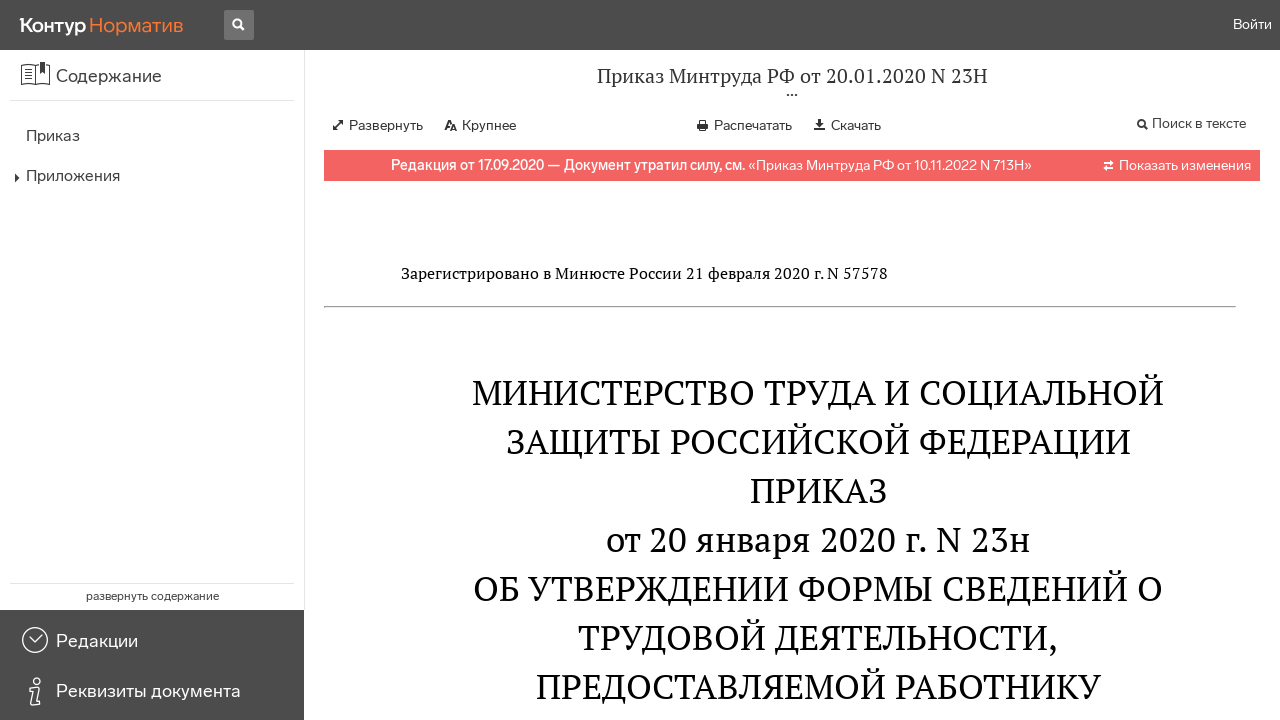

--- FILE ---
content_type: text/html; charset=utf-8
request_url: https://normativ.kontur.ru/document?moduleId=1&documentId=377678
body_size: 18512
content:


<!doctype html>
<html lang="ru" prefix="og: http://ogp.me/ns# article: http://ogp.me/ns/article#">
<head runat="server">
	<meta charset="utf-8">


<title>Приказ Минтруда РФ от 20.01.2020 N 23Н &mdash; Редакция от 17.09.2020 &mdash; Контур.Норматив</title>

	<meta name="description" content="Приказ Минтруда РФ от 20.01.2020 N 23Н об утверждении формы сведений о трудовой деятельности, предоставляемой работнику работодателем, формы предоставления сведений о трудовой деятельности из информационных ресурсов Пенсионного фонда Российской Федерации и порядка их заполнения &mdash; Редакция от 17.09.2020 &mdash; с последними изменениями скачать на сайте Контур.Норматив" />

	<meta name="keywords" content="Приказ Минтруда РФ от 20.01.2020 N 23Н"/>

	<link rel="canonical" href="https://normativ.kontur.ru/document?moduleId=1&documentId=377678" />

	<script type="application/ld+json">
		{  "@context": "http://schema.org",  "@type": "BreadcrumbList",  "itemListElement": [{"@type": "ListItem","position": 1,"item": {  "@id": "https://normativ.kontur.ru/?from=bc_fz",  "name": "Кодексы и Законы"}  }]}
	</script>


	<meta http-equiv="X-UA-Compatible" content="IE=edge">
	<meta name="viewport" content="width=device-width, initial-scale=1">

	
<script src="/theme/js/lib/sentry-7.106.1.min.js?1787985221" crossorigin="anonymous"></script>
<script>
	Sentry.init({
		dsn: "https://1ba55aec74cf403a96b32cadeffe9d90@sentry.kontur.host/1023",
		environment: "prod",
		release: "111e34910b2c8c58cfa32a647800ce4dcfc6141b",
		beforeSend: function(event) {
			event.fingerprint = ['{{ default }}', "prod"];

			return event;
		},
		tracesSampleRate: 0.1,
	});
	Sentry.setUser({
		id: null
	});
	Sentry.setTag("protocol", document.location.protocol);
	if (!Object.fromEntries) {
		Sentry.setTag("OldBrowser", "OldBrowser");
	}
</script>
	
<script src="https://metrika.kontur.ru/tracker/normativ.js"></script>
<script src="/theme/js/click-listener.js"></script>
<script>
	normativQueue = [];
	window.listenToClicks(function (trackData) {
		var action = [trackData.id, trackData.className, trackData.textContent].join(' ');
		normativQueue.push(['trackEvent', 'normativ-auto', action, null, JSON.stringify(trackData)]);
	});
</script>


	

<link rel="shortcut icon" type="image/x-icon" href="https://s.kontur.ru/common-v2/icons-products/normativ/favicon/favicon.ico">
<link rel="apple-touch-icon" sizes="120x120" href="/apple-touch-icon.png?v=3">
<link rel="icon" type="image/png" sizes="32x32" href="https://s.kontur.ru/common-v2/icons-products/normativ/favicon/normativ-favicon-32.png">
<link rel="icon" type="image/png" sizes="16x16" href="https://s.kontur.ru/common-v2/icons-products/normativ/favicon/normativ-favicon-16.png">

<link href="/theme/css/document.min.css?1787985221" rel="stylesheet"/>
<link href="/theme/css/doc.min.css?1787985221" rel="stylesheet"/>



<script type="text/javascript">
	(function() {
		var alreadyInited = window.currentAccountInfo != null;
		if (alreadyInited)
			return;

		var info = window.currentAccountInfo = {
			id: null,
			region: null,
			autoRegion: null,
			roles: "Guest",
			isExternUser: false,
			isDemoUser: false,
			isExpert: false,			
		};

		
	})();
</script>

	<script src="/theme/js/doc-page.min.js?1787985221" type="text/javascript"></script>
	<script src="https://yastatic.net/es5-shims/0.0.2/es5-shims.min.js"></script>
	<script src="https://yastatic.net/share2/share.js"></script>

	

<script>
    var pageOptions = pageOptions || {};
    pageOptions.common = {"account":{"accountId":null,"portalUserId":null,"userName":null,"email":null,"newEmail":null,"emailApproved":null,"inn":null,"kpp":null,"phone":null,"orgName":null},"isFTest":false,"tokenInput":"\u003cinput name=\u0022__RequestVerificationToken\u0022 type=\u0022hidden\u0022 value=\u00229jBeiZ/7lAPLH2jFIew05xpsY+pY+5Nz2KnUpKGlqQiD0rIbC0FcxJTAUECt7AKiiNBtjGIzEwiHJK5fry7kZfI5Tyn9EZqwBhYtboV3DET4H5uXSKRg+XFLIEUtYbdfmvktEg==\u0022 /\u003e"};
    window.microSessionId = "43b0ad9a-0a5e-4640-b6f1-dff3b50bf1b7";
</script>
</head>
<body class="document   " id="document">
<div id="root"></div>
		<div id="OldBrowsersWarning" style="max-height: 66px;" data-tid="OldBrowsersWarning"></div>
<script>
	document.backendVersion =
		'111e34910b2c8c58cfa32a647800ce4dcfc6141b';

	function mobileExpand() {
		var $body = $(document.body);
		if ($(window).width() < 800) {
			$body.addClass('is-mobile-view is-mobile-expanded');
			if ($body.hasClass('is-expanded')) {
				$body.removeClass('is-expanded').addClass('-is-expanded');
			}
		} else {
			$body.removeClass('is-mobile-view is-mobile-expanded');
			if ($body.hasClass('-is-expanded')) {
				$body.removeClass('-is-expanded').addClass('is-expanded');
			}
		}
	}

	mobileExpand();
	$(window).on('resize', mobileExpand);
</script>


<div class="l-main" id="document-area">
			<div class="l-aside">
				

<div class="sidebar" id="js-sidebar">
	<div class="sidebar-blocks">
			<div class="sidebar-block sidebar-contents is-active" data-sidebar-block-type="contents" style="bottom:110px;top:0px;">
				<div class="sidebar-block-title" data-clickable data-tid="SidebarBlockTitle">
					<span class="sidebar-block-title-icon">
						<span class="icon"></span>
					</span>
					<span class="sidebar-block-title-text">Содержание</span>
				</div>
				<div class="sidebar-block-content" id="js-sidebar-contents-frame">

				</div>
			</div>
			<div class="sidebar-block sidebar-revisions " data-sidebar-block-type="revisions" style="bottom:55px;">
				<div class="sidebar-block-title" data-clickable data-tid="SidebarBlockTitle">
					<span class="sidebar-block-title-icon">
						<span class="icon"></span>
					</span>
					<span class="sidebar-block-title-text">Редакции</span>
				</div>
				<div class="sidebar-block-content" id="js-sidebar-revisions-frame">

				</div>
			</div>
			<div class="sidebar-block sidebar-info " data-sidebar-block-type="info" style="bottom:5px;">
				<div class="sidebar-block-title" data-clickable data-tid="SidebarBlockTitle">
					<span class="sidebar-block-title-icon">
						<span class="icon"></span>
					</span>
					<span class="sidebar-block-title-text">Реквизиты документа</span>
				</div>
				<div class="sidebar-block-content" id="js-sidebar-info-frame">
					

<div class="doc_info">
		<div class="doc_info-text dt-list_colon-separated">
			<dl><dt>Вид</dt><dd>Порядок<br/>Приказ<br/>Сведения</dd>
<dt>Принят</dt><dd>Минтруд РФ 20.01.2020</dd>
<dt>Номер</dt><dd>23Н</dd>
<dt>Редакция от</dt><dd>17.09.2020</dd>
<dt>Номер регистрации в Минюсте</dt><dd>57578</dd>
<dt>Зарегистрирован в Минюсте</dt><dd>21.02.2020</dd>
<dt>Дата начала действия</dt><dd>14.12.2020</dd>
<dt>Статус</dt><dd>Отменен</dd>
<dt>Опубликован</dt><dd>В данном виде документ опубликован не был<br/>(в ред. от 20.01.2020 - Официальный интернет-портал правовой информации, 25.02.2020)</dd>
</dl>
		</div>
		<div class="doc_info-title2">Примечания</div>
		<div class="doc_info-text dt-list_colon-separated">
				
<P class="dt-p" data-wi="0">Признан УТРАТИВШИМ СИЛУ (с 01.01.2023)</P><P class="dt-p" data-wi="5"><A HREF="/document?moduleId=1&amp;documentId=438523#l0" data-status="actual" class="H" TARGET="_blank">ПРИКАЗ Минтруда РФ от 10.11.2022 N 713н</A></P><span class="dt-b"></span><P class="dt-p" data-wi="12">Данный документ вступил в силу по истечении 10 дней после дня его официального опубликования (<A HREF="/document?moduleId=1&amp;documentId=82861#l26" class="a" TARGET="_blank">п. 12</A> Указа Президента РФ от 23.05.96 N 763).</P>

		</div>
</div>
				</div>
			</div>
	</div>
</div>

			</div>			
	<div class="l-content">
		<div class="doc_frame" id="js-doc-frame">
			<div class="doc_frame-scroll" id="js-doc-scroll-container">
				


<div class="l-container doc_header" id="js-doc-header">
	<div class="doc_header-wrapper">
		<div class="doc_header-container">
			<div class="doc_header-content">
				
<div class="doc_titlebar-wrapper">
	<div class="doc_titlebar" id="js-titlebar" data-clickable data-tid="DocTitlebar">
		<h1 class="doc_titlebar-title">Приказ Минтруда РФ от 20.01.2020 N 23Н</h1>
			<div class="doc_titlebar-title-second">&quot;Об утверждении формы сведений о трудовой деятельности, предоставляемой работнику работодателем, формы предоставления сведений о трудовой деятельности из информационных ресурсов Пенсионного фонда Российской Федерации и порядка их заполнения&quot;</div>
			<div class="doc_titlebar-toggle"></div>
	</div>
</div>

				<div class="doc_toolbar-wrapper">
	<div class="doc_toolbar" id="js-doc-page-toolbar"></div>
</div>
				




	<div class="rev_info-wrapper">
		<div class="rev_info rev_info--expired" id="js-revisions-info">
			<div class="rev_info-status" id="js-revisions-status" data-status="Cancelled" data-status-type="General"><b>Редакция от 17.09.2020 &mdash; Документ утратил силу, см.</b> «<a class ='rev_info-cancelling_doc_link js-cancellingDocLink' href='/document?moduleId=1&documentId=438523' target='_blank'>Приказ Минтруда РФ от 10.11.2022 N 713Н</a>»</div>
				<div class="rev_info-diff" id="js-rev-info-diff" data-clickable data-tid="RevInfoDiff"><span class="rev_info-diff-icon ficon">&#xe06d;</span> <span class="rev_info-diff-text">Показать изменения</span></div>
		</div>
	</div>
			</div>
		</div>
	</div>
</div>
				<div class="l-container doc_frame-container" id="js-doc-frame-container">
					<div class="doc_container fs-smaller" id="js-doc-container">
						<div class="doc_frame-page doc_frame-page--fst is-in-viewport" >
								<div class="doc_text lmml-3" id="js-doc-text">
										<div class="doc_text_part" id="js-doc-text-part">
											<div class="doc_text_part-content" id="js-doc-text-content-part" >
												<P class="dt-p" data-wi="0"></P><P class="dt-p" data-wi="0">Зарегистрировано в Минюсте России 21 февраля 2020 г. N 57578</P><hr><H2 style="text-align: center" data-wi="10"><A NAME="l0"></A>МИНИСТЕРСТВО ТРУДА И СОЦИАЛЬНОЙ ЗАЩИТЫ РОССИЙСКОЙ ФЕДЕРАЦИИ</H2><H2 style="text-align: center" data-wi="17"><A NAME="h8"></A>ПРИКАЗ <BR>от 20 января 2020 г. N 23н</H2><H2 style="text-align: center" data-wi="25">ОБ УТВЕРЖДЕНИИ ФОРМЫ СВЕДЕНИЙ О ТРУДОВОЙ ДЕЯТЕЛЬНОСТИ, ПРЕДОСТАВЛЯЕМОЙ РАБОТНИКУ РАБОТОДАТЕЛЕМ, ФОРМЫ ПРЕДОСТАВЛЕНИЯ СВЕДЕНИЙ О ТРУДОВОЙ ДЕЯТЕЛЬНОСТИ ИЗ ИНФОРМАЦИОННЫХ РЕСУРСОВ ПЕНСИОННОГО ФОНДА РОССИЙСКОЙ ФЕДЕРАЦИИ И ПОРЯДКА ИХ ЗАПОЛНЕНИЯ<A NAME="l81"></A></H2><P class="dt-rp" data-wi="52">(в ред. Приказа Минтруда РФ <A HREF="/document?moduleId=1&amp;documentId=377349#l0" class="F" TARGET="_blank">от 17.09.2020 N 618н</A>)</P><span class="dt-b"></span><P class="dt-p" data-wi="62">В соответствии с <A HREF="/document?moduleId=1&amp;documentId=350429#l67" class="a" TARGET="_blank">частью 9</A> статьи 2 Федерального закона от 16 декабря 2019 г. N 439-ФЗ &quot;О внесении изменений в Трудовой кодекс Российской Федерации в части формирования сведений о трудовой деятельности в электронном виде&quot; (Собрание законодательства Российской Федерации, 2019, N 51, ст. 7491) и <A HREF="/document?moduleId=1&amp;documentId=377170#l410" class="a" TARGET="_blank">пунктом 1</A> Положения о Министерстве труда и социальной защиты Российской Федерации, утвержденного постановлением Правительства Российской Федерации от 19 июня 2012 г. N 610 (Собрание законодательства Российской Федерации, 2012, N 26, ст. 3528; 2017, N 7, ст. 1093), приказываю:<A NAME="l9"></A><A NAME="l52"></A></P><P class="dt-p" data-wi="144">Утвердить:</P><P class="dt-p" data-wi="145">форму &quot;Сведения о трудовой деятельности, предоставляемые работнику работодателем (СТД-Р)&quot; согласно приложению N 1;<A NAME="l10"></A></P><P class="dt-p" data-wi="158">форму &quot;Сведения о трудовой деятельности, предоставляемые из информационных ресурсов Пенсионного фонда Российской Федерации (СТД-ПФР)&quot; согласно приложению N 2;</P><P class="dt-p" data-wi="176">порядок заполнения формы &quot;Сведения о трудовой деятельности, предоставляемые работнику работодателем (СТД-Р)&quot; и формы &quot;Сведения о трудовой деятельности, предоставляемые из информационных ресурсов Пенсионного фонда Российской Федерации (СТД-ПФР)&quot; согласно приложению N 3.<A NAME="l53"></A></P><span class="dt-b"></span><P ALIGN=right data-wi="206"><I>И.о. Министра</I> <BR><I>М.А. ТОПИЛИН</I></P><span class="dt-b"></span><P ALIGN=right data-wi="210"><A NAME="h11"></A><I>Приложение N 1</I> <BR><I>к приказу Министерства труда</I> <BR><I>и социальной защиты</I> <BR><I>Российской Федерации</I> <BR><I>от 20 января 2020 года N 23н</I><A NAME="l12"></A></P><span class="dt-b"></span><P ALIGN=right data-wi="229"><A NAME="h54"></A><I>Форма СТД-Р</I></P><H2 style="text-align: center" data-wi="231">СВЕДЕНИЯ О ТРУДОВОЙ ДЕЯТЕЛЬНОСТИ, ПРЕДОСТАВЛЯЕМЫЕ РАБОТНИКУ РАБОТОДАТЕЛЕМ</H2><span class="dt-b"></span><DIV class="clearfix"><DIV ALIGN=LEFT class="f_l"><TABLE WIDTH=100% BORDER=1 CELLSPACING=0 class='bc'><TR data-wi="238"><TD COLSPAN=3 WIDTH=1% VALIGN=top FRAME=0 class='ln tn rn bn'><A NAME="l13"></A>Сведения о работнике:</TD></TR><TR data-wi="241"><TD WIDTH=1% VALIGN=top FRAME=0 class='ln tn rn bn'>Фамилия</TD> <TD WIDTH=1% VALIGN=center FRAME=12 class='ln ty rn by'>&nbsp;</TD> <TD WIDTH=9% VALIGN=center FRAME=12 class='ln ty rn by'>&nbsp;</TD></TR><TR data-wi="242"><TD WIDTH=1% VALIGN=top FRAME=0 class='ln tn rn bn'>Имя</TD> <TD WIDTH=1% VALIGN=center FRAME=12 class='ln ty rn by'>&nbsp;</TD> <TD WIDTH=9% VALIGN=center FRAME=12 class='ln ty rn by'>&nbsp;</TD></TR><TR data-wi="243"><TD COLSPAN=2 WIDTH=1% VALIGN=top FRAME=0 class='ln tn rn bn'>Отчество (при наличии)</TD> <TD WIDTH=9% VALIGN=center FRAME=12 class='ln ty rn by'>&nbsp;</TD></TR><TR data-wi="246"><TD COLSPAN=3 WIDTH=1% VALIGN=top FRAME=0 class='ln tn rn bn'>Дата рождения &quot;__&quot; ____________ ____</TD></TR><TR data-wi="251"><TD WIDTH=1% VALIGN=top FRAME=0 class='ln tn rn bn'>СНИЛС</TD> <TD WIDTH=1% VALIGN=center FRAME=8 class='ln tn rn by'>&nbsp;</TD> <TD WIDTH=9% VALIGN=center FRAME=8 class='ln tn rn by'>&nbsp;</TD></TR><TR data-wi="252"><TD COLSPAN=3 WIDTH=1% VALIGN=top FRAME=0 class='ln tn rn bn'>&nbsp;</TD></TR><TR data-wi="252"><TD COLSPAN=3 WIDTH=1% VALIGN=top FRAME=0 class='ln tn rn bn'>Сведения о работодателе:</TD></TR><TR data-wi="255"><TD COLSPAN=2 WIDTH=1% VALIGN=top FRAME=0 class='ln tn rn bn'>Регистрационный номер в ПФР</TD> <TD WIDTH=9% VALIGN=center FRAME=12 class='ln ty rn by'>&nbsp;</TD></TR><TR data-wi="259"><TD COLSPAN=2 WIDTH=1% VALIGN=top FRAME=0 class='ln tn rn bn'>Работодатель (наименование)</TD> <TD WIDTH=9% VALIGN=center FRAME=12 class='ln ty rn by'>&nbsp;</TD></TR><TR data-wi="261"><TD WIDTH=1% VALIGN=top FRAME=0 class='ln tn rn bn'>ИНН</TD> <TD WIDTH=1% VALIGN=top FRAME=8 class='ln tn rn by'>&nbsp;</TD> <TD WIDTH=9% VALIGN=top FRAME=12 class='ln ty rn by'>&nbsp;</TD></TR><TR data-wi="262"><TD WIDTH=1% VALIGN=top FRAME=0 class='ln tn rn bn'>КПП</TD> <TD WIDTH=1% VALIGN=top FRAME=12 class='ln ty rn by'>&nbsp;</TD> <TD WIDTH=9% VALIGN=top FRAME=12 class='ln ty rn by'>&nbsp;</TD></TR></TABLE></DIV></DIV><span class="dt-b"></span><DIV class="clearfix"><DIV ALIGN=LEFT class="f_l"><TABLE WIDTH=100% BORDER=1 CELLSPACING=0 class='bc'><TR data-wi="263"><TD WIDTH=35% VALIGN=top FRAME=0 class='ln tn rn bn'><A NAME="l14"></A>Подано заявление о продолжении ведения трудовой книжки</TD> <TD WIDTH=30% VALIGN=top FRAME=8 class='ln tn rn by'>&nbsp;</TD> <TD WIDTH=30% VALIGN=top FRAME=0 class='ln tn rn bn'>&nbsp;</TD></TR><TR data-wi="270"><TD WIDTH=35% VALIGN=top FRAME=0 class='ln tn rn bn'>&nbsp;</TD> <TD ALIGN=center WIDTH=30% VALIGN=top FRAME=4 class='ln ty rn bn'>дата подачи</TD> <TD WIDTH=30% VALIGN=top FRAME=0 class='ln tn rn bn'>&nbsp;</TD></TR><TR data-wi="272"><TD WIDTH=35% VALIGN=top FRAME=0 class='ln tn rn bn'>Подано заявление о предоставлении сведений о трудовой деятельности</TD> <TD WIDTH=30% VALIGN=top FRAME=8 class='ln tn rn by'>&nbsp;</TD> <TD WIDTH=30% VALIGN=top FRAME=0 class='ln tn rn bn'>&nbsp;</TD></TR><TR data-wi="280"><TD WIDTH=35% VALIGN=top FRAME=0 class='ln tn rn bn'>&nbsp;</TD> <TD ALIGN=center WIDTH=30% VALIGN=top FRAME=4 class='ln ty rn bn'>дата подачи</TD> <TD WIDTH=30% VALIGN=top FRAME=0 class='ln tn rn bn'>&nbsp;</TD></TR></TABLE></DIV></DIV><span class="dt-b"></span><DIV class="clearfix"><DIV ALIGN=LEFT class="f_l"><TABLE WIDTH=100% BORDER=1 CELLSPACING=0 class='bc'><TR data-wi="282"><TD ROWSPAN=3 ALIGN=center WIDTH=6% VALIGN=top FRAME=15 class='ly ty ry by'><A NAME="l15"></A>NN п/п</TD> <TD COLSPAN=8 ALIGN=center VALIGN=top FRAME=15 class='ly ty ry by'>Сведения о трудовой деятельности</TD> <TD ROWSPAN=3 ALIGN=center WIDTH=9% VALIGN=top FRAME=15 class='ly ty ry by'>Признак отмены записи сведений о приеме, переводе, увольнении</TD></TR><TR data-wi="296"><TD ROWSPAN=2 ALIGN=center WIDTH=9% VALIGN=top FRAME=15 class='ly ty ry by'>Дата (число, месяц, год) приема, перевода, увольнения</TD> <TD ROWSPAN=2 ALIGN=center WIDTH=8% VALIGN=top FRAME=15 class='ly ty ry by'>Сведения о приеме, переводе, увольнении</TD> <TD COLSPAN=3 ALIGN=center VALIGN=top FRAME=15 class='ly ty ry by'>Наименование</TD> <TD COLSPAN=3 ALIGN=center VALIGN=top FRAME=15 class='ly ty ry by'>Основание</TD></TR><TR data-wi="310"><TD ALIGN=center WIDTH=21% VALIGN=top FRAME=15 class='ly ty ry by'>Трудовая функция (должность, профессия, специальность, квалификация, конкретный вид поручаемой работы), структурное подразделение</TD> <TD ALIGN=center WIDTH=9% VALIGN=top FRAME=15 class='ly ty ry by'>Код выполняемой функции (при наличии)</TD> <TD ALIGN=center WIDTH=17% VALIGN=top FRAME=15 class='ly ty ry by'>Причины увольнения, пункт, часть статьи, статья Трудового <A HREF="/document?moduleId=1&amp;documentId=375825#l0" class="a" TARGET="_blank">кодекса</A> Российской Федерации, федерального закона</TD> <TD ALIGN=center WIDTH=9% VALIGN=top FRAME=15 class='ly ty ry by'>Наименование документа</TD> <TD ALIGN=center WIDTH=6% VALIGN=top FRAME=15 class='ly ty ry by'>Дата</TD> <TD ALIGN=center WIDTH=6% VALIGN=top FRAME=15 class='ly ty ry by'><A NAME="l16"></A>Номер документа</TD></TR><TR data-wi="344"><TD ALIGN=center WIDTH=6% VALIGN=top FRAME=15 class='ly ty ry by'>1</TD> <TD ALIGN=center WIDTH=9% VALIGN=top FRAME=15 class='ly ty ry by'>2</TD> <TD ALIGN=center WIDTH=8% VALIGN=top FRAME=15 class='ly ty ry by'>3</TD> <TD ALIGN=center WIDTH=21% VALIGN=top FRAME=15 class='ly ty ry by'>4</TD> <TD ALIGN=center WIDTH=9% VALIGN=top FRAME=15 class='ly ty ry by'>5</TD> <TD ALIGN=center WIDTH=17% VALIGN=top FRAME=15 class='ly ty ry by'>6</TD> <TD ALIGN=center WIDTH=9% VALIGN=top FRAME=15 class='ly ty ry by'>7</TD> <TD ALIGN=center WIDTH=6% VALIGN=top FRAME=15 class='ly ty ry by'>8</TD> <TD ALIGN=center WIDTH=6% VALIGN=top FRAME=15 class='ly ty ry by'>9</TD> <TD ALIGN=center WIDTH=9% VALIGN=top FRAME=15 class='ly ty ry by'>10</TD></TR><TR data-wi="354"><TD WIDTH=6% VALIGN=top FRAME=15 class='ly ty ry by'> </TD> <TD WIDTH=9% VALIGN=top FRAME=15 class='ly ty ry by'>&nbsp;</TD> <TD WIDTH=8% VALIGN=top FRAME=15 class='ly ty ry by'>&nbsp;</TD> <TD WIDTH=21% VALIGN=top FRAME=15 class='ly ty ry by'>&nbsp;</TD> <TD WIDTH=9% VALIGN=top FRAME=15 class='ly ty ry by'>&nbsp;</TD> <TD WIDTH=17% VALIGN=top FRAME=15 class='ly ty ry by'>&nbsp;</TD> <TD WIDTH=9% VALIGN=top FRAME=15 class='ly ty ry by'>&nbsp;</TD> <TD WIDTH=6% VALIGN=top FRAME=15 class='ly ty ry by'>&nbsp;</TD> <TD WIDTH=6% VALIGN=top FRAME=15 class='ly ty ry by'>&nbsp;</TD> <TD WIDTH=9% VALIGN=top FRAME=15 class='ly ty ry by'>&nbsp;</TD></TR><TR data-wi="354"><TD WIDTH=6% VALIGN=top FRAME=15 class='ly ty ry by'> </TD> <TD WIDTH=9% VALIGN=top FRAME=15 class='ly ty ry by'>&nbsp;</TD> <TD WIDTH=8% VALIGN=top FRAME=15 class='ly ty ry by'>&nbsp;</TD> <TD WIDTH=21% VALIGN=top FRAME=15 class='ly ty ry by'>&nbsp;</TD> <TD WIDTH=9% VALIGN=top FRAME=15 class='ly ty ry by'>&nbsp;</TD> <TD WIDTH=17% VALIGN=top FRAME=15 class='ly ty ry by'>&nbsp;</TD> <TD WIDTH=9% VALIGN=top FRAME=15 class='ly ty ry by'>&nbsp;</TD> <TD WIDTH=6% VALIGN=top FRAME=15 class='ly ty ry by'>&nbsp;</TD> <TD WIDTH=6% VALIGN=top FRAME=15 class='ly ty ry by'>&nbsp;</TD> <TD WIDTH=9% VALIGN=top FRAME=15 class='ly ty ry by'>&nbsp;</TD></TR><TR data-wi="354"><TD WIDTH=6% VALIGN=top FRAME=15 class='ly ty ry by'> </TD> <TD WIDTH=9% VALIGN=top FRAME=15 class='ly ty ry by'>&nbsp;</TD> <TD WIDTH=8% VALIGN=top FRAME=15 class='ly ty ry by'>&nbsp;</TD> <TD WIDTH=21% VALIGN=top FRAME=15 class='ly ty ry by'>&nbsp;</TD> <TD WIDTH=9% VALIGN=top FRAME=15 class='ly ty ry by'>&nbsp;</TD> <TD WIDTH=17% VALIGN=top FRAME=15 class='ly ty ry by'>&nbsp;</TD> <TD WIDTH=9% VALIGN=top FRAME=15 class='ly ty ry by'>&nbsp;</TD> <TD WIDTH=6% VALIGN=top FRAME=15 class='ly ty ry by'>&nbsp;</TD> <TD WIDTH=6% VALIGN=top FRAME=15 class='ly ty ry by'>&nbsp;</TD> <TD WIDTH=9% VALIGN=top FRAME=15 class='ly ty ry by'>&nbsp;</TD></TR></TABLE></DIV></DIV><span class="dt-b"></span><DIV class="clearfix"><DIV ALIGN=LEFT class="f_l"><TABLE WIDTH=100% BORDER=1 CELLSPACING=0 class='bc'><TR data-wi="354"><TD WIDTH=32% VALIGN=top FRAME=8 class='ln tn rn by'><A NAME="l17"></A></TD> <TD WIDTH=4% VALIGN=top FRAME=0 class='ln tn rn bn'>&nbsp;</TD> <TD WIDTH=23% VALIGN=top FRAME=8 class='ln tn rn by'>&nbsp;</TD> <TD WIDTH=4% VALIGN=top FRAME=0 class='ln tn rn bn'>&nbsp;</TD> <TD WIDTH=36% VALIGN=top FRAME=8 class='ln tn rn by'>&nbsp;</TD></TR><TR data-wi="354"><TD ALIGN=center WIDTH=32% VALIGN=top FRAME=4 class='ln ty rn bn'>Должность уполномоченного лица</TD> <TD ALIGN=center WIDTH=4% VALIGN=top FRAME=0 class='ln tn rn bn'>&nbsp;</TD> <TD ALIGN=center WIDTH=23% VALIGN=top FRAME=4 class='ln ty rn bn'>(Подпись)</TD> <TD ALIGN=center WIDTH=4% VALIGN=top FRAME=0 class='ln tn rn bn'>&nbsp;</TD> <TD ALIGN=center WIDTH=36% VALIGN=top FRAME=4 class='ln ty rn bn'>(Расшифровка подписи)</TD></TR></TABLE></DIV></DIV><DIV class="clearfix"><DIV ALIGN=LEFT class="f_l"><TABLE WIDTH=100% BORDER=0 CELLSPACING=0 class='bc'><TR data-wi="360"><TD WIDTH=25% VALIGN=top FRAME=0 class='ln tn rn bn'><A NAME="l18"></A></TD> <TD WIDTH=4% VALIGN=top FRAME=0 class='ln tn rn bn'>&nbsp;</TD> <TD ALIGN=center WIDTH=28% VALIGN=top FRAME=0 class='ln tn rn bn'>М.П. (при наличии)</TD> <TD ROWSPAN=2 WIDTH=43% VALIGN=top FRAME=0 class='ln tn rn bn'>Для пересылки в электронном виде документ подписывается квалифицированной электронной подписью уполномоченного лица</TD></TR><TR data-wi="375"><TD ALIGN=center WIDTH=25% VALIGN=top FRAME=0 class='ln tn rn bn'>&quot;______&quot; ______________ ____ г. <BR>дата</TD> <TD WIDTH=4% VALIGN=top FRAME=0 class='ln tn rn bn'>&nbsp;</TD> <TD WIDTH=28% VALIGN=top FRAME=0 class='ln tn rn bn'>&nbsp;</TD></TR></TABLE></DIV></DIV><span class="dt-b"></span><P ALIGN=right data-wi="380"><I>Приложение N 2</I> <BR><I>к приказу Министерства труда</I> <BR><I>и социальной защиты Российской Федерации</I> <BR><I>от 20 января 2020 года N 23н</I><A NAME="l19"></A></P><span class="dt-b"></span><P ALIGN=right data-wi="399"><A NAME="h55"></A><I>Форма СТД-ПФР</I></P><H2 style="text-align: center" data-wi="401">СВЕДЕНИЯ О ТРУДОВОЙ ДЕЯТЕЛЬНОСТИ, ПРЕДОСТАВЛЯЕМЫЕ ИЗ ИНФОРМАЦИОННЫХ РЕСУРСОВ ПЕНСИОННОГО ФОНДА РОССИЙСКОЙ ФЕДЕРАЦИИ</H2><P class="dt-rp" data-wi="413">(в ред. Приказа Минтруда РФ <A HREF="/document?moduleId=1&amp;documentId=377349#l6" class="F" TARGET="_blank">от 17.09.2020 N 618н</A>)</P><DIV class="clearfix"><DIV ALIGN=LEFT class="f_l"><TABLE WIDTH=100% BORDER=1 CELLSPACING=0 class='bc'><TR data-wi="423"><TD COLSPAN=2 WIDTH=3% VALIGN=top FRAME=0 class='ln tn rn bn'><A NAME="l83"></A>Сведения о зарегистрированном лице:</TD> <TD WIDTH=20% VALIGN=top FRAME=8 class='ln tn rn by'>&nbsp;</TD></TR><TR data-wi="427"><TD WIDTH=3% VALIGN=top FRAME=0 class='ln tn rn bn'>Фамилия</TD> <TD WIDTH=3% VALIGN=top FRAME=8 class='ln tn rn by'>&nbsp;</TD> <TD WIDTH=20% VALIGN=top FRAME=12 class='ln ty rn by'>&nbsp;</TD></TR><TR data-wi="428"><TD WIDTH=3% VALIGN=top FRAME=0 class='ln tn rn bn'>Имя</TD> <TD WIDTH=3% VALIGN=top FRAME=12 class='ln ty rn by'>&nbsp;</TD> <TD WIDTH=20% VALIGN=top FRAME=12 class='ln ty rn by'>&nbsp;</TD></TR><TR data-wi="429"><TD COLSPAN=2 WIDTH=3% VALIGN=top FRAME=0 class='ln tn rn bn'>Отчество (при наличии)</TD> <TD WIDTH=20% VALIGN=top FRAME=12 class='ln ty rn by'>&nbsp;</TD></TR><TR data-wi="432"><TD COLSPAN=3 WIDTH=3% VALIGN=top FRAME=0 class='ln tn rn bn'>Дата рождения &quot;___&quot; ______________ ________ </TD></TR><TR data-wi="437"><TD WIDTH=3% VALIGN=top FRAME=0 class='ln tn rn bn'>СНИЛС </TD> <TD WIDTH=3% VALIGN=top FRAME=8 class='ln tn rn by'>&nbsp;</TD> <TD WIDTH=20% VALIGN=top FRAME=8 class='ln tn rn by'>&nbsp;</TD></TR></TABLE></DIV></DIV><span class="dt-b"></span><DIV class="clearfix"><DIV ALIGN=LEFT class="f_l"><TABLE WIDTH=100% BORDER=1 CELLSPACING=0 class='bc'><TR data-wi="438"><TD VALIGN=top FRAME=0 class='ln tn rn bn'><A NAME="l84"></A>Подано заявление о продолжении ведения трудовой книжки</TD> <TD VALIGN=top FRAME=8 class='ln tn rn by'>&nbsp;</TD></TR><TR data-wi="445"><TD VALIGN=top FRAME=0 class='ln tn rn bn'>&nbsp;</TD> <TD ALIGN=center VALIGN=top FRAME=4 class='ln ty rn bn'>дата подачи</TD></TR><TR data-wi="447"><TD VALIGN=top FRAME=0 class='ln tn rn bn'>Подано заявление о предоставлении сведений о трудовой деятельности</TD> <TD VALIGN=top FRAME=8 class='ln tn rn by'>&nbsp;</TD></TR><TR data-wi="455"><TD VALIGN=top FRAME=0 class='ln tn rn bn'>&nbsp;</TD> <TD ALIGN=center VALIGN=top FRAME=4 class='ln ty rn bn'>дата подачи</TD></TR></TABLE></DIV></DIV><span class="dt-b"></span><DIV class="clearfix"><DIV ALIGN=LEFT class="f_l"><TABLE WIDTH=100% BORDER=1 CELLSPACING=0 class='bc'><TR data-wi="457"><TD ROWSPAN=3 ALIGN=center WIDTH=3% VALIGN=top FRAME=5 class='ly ty rn bn'><A NAME="l85"></A>NN п/п</TD> <TD ROWSPAN=3 ALIGN=center WIDTH=14% VALIGN=top FRAME=5 class='ly ty rn bn'>Работодатель (наименование), регистрационный номер в ПФР</TD> <TD COLSPAN=8 ALIGN=center VALIGN=top FRAME=5 class='ly ty rn bn'>Сведения о трудовой деятельности</TD> <TD ROWSPAN=3 ALIGN=center WIDTH=9% VALIGN=top FRAME=7 class='ly ty ry bn'>Признак отмены записи сведений о приеме, переводе, увольнении</TD></TR><TR data-wi="477"><TD ROWSPAN=2 ALIGN=center WIDTH=9% VALIGN=top FRAME=5 class='ly ty rn bn'>Дата (число, месяц, год) приема, перевода, увольнения</TD> <TD ROWSPAN=2 ALIGN=center WIDTH=9% VALIGN=top FRAME=5 class='ly ty rn bn'>Сведения о приеме, переводе, увольнении</TD> <TD COLSPAN=3 ALIGN=center VALIGN=top FRAME=5 class='ly ty rn bn'>Наименование</TD> <TD COLSPAN=3 ALIGN=center VALIGN=top FRAME=5 class='ly ty rn bn'>Основание</TD></TR><TR data-wi="491"><TD ALIGN=center WIDTH=13% VALIGN=top FRAME=15 class='ly ty ry by'>Трудовая функция (должность, профессия, специальность, квалификация, конкретный вид поручаемой работы), структурное подразделение</TD> <TD ALIGN=center WIDTH=10% VALIGN=top FRAME=15 class='ly ty ry by'>Код выполняемой функции (при наличии)</TD> <TD ALIGN=center WIDTH=11% VALIGN=top FRAME=15 class='ly ty ry by'>Причины увольнения, пункт, часть статьи, статья Трудового <A HREF="/document?moduleId=1&amp;documentId=375825#l0" class="a" TARGET="_blank">кодекса</A> Российской <A NAME="l86"></A>Федерации, федерального закона</TD> <TD ALIGN=center WIDTH=11% VALIGN=top FRAME=15 class='ly ty ry by'>Наименование документа</TD> <TD ALIGN=center WIDTH=4% VALIGN=top FRAME=15 class='ly ty ry by'>Дата</TD> <TD ALIGN=center WIDTH=8% VALIGN=top FRAME=15 class='ly ty ry by'>Номер документа</TD></TR><TR data-wi="525"><TD ALIGN=center WIDTH=3% VALIGN=top FRAME=15 class='ly ty ry by'>1</TD> <TD ALIGN=center WIDTH=14% VALIGN=top FRAME=15 class='ly ty ry by'>2</TD> <TD ALIGN=center WIDTH=9% VALIGN=top FRAME=15 class='ly ty ry by'>3</TD> <TD ALIGN=center WIDTH=9% VALIGN=top FRAME=15 class='ly ty ry by'>4</TD> <TD ALIGN=center WIDTH=13% VALIGN=top FRAME=15 class='ly ty ry by'>5</TD> <TD ALIGN=center WIDTH=10% VALIGN=top FRAME=15 class='ly ty ry by'>6</TD> <TD ALIGN=center WIDTH=11% VALIGN=top FRAME=15 class='ly ty ry by'>7</TD> <TD ALIGN=center WIDTH=11% VALIGN=top FRAME=15 class='ly ty ry by'>8</TD> <TD ALIGN=center WIDTH=4% VALIGN=top FRAME=15 class='ly ty ry by'>9</TD> <TD ALIGN=center WIDTH=8% VALIGN=top FRAME=15 class='ly ty ry by'>10</TD> <TD ALIGN=center WIDTH=9% VALIGN=top FRAME=15 class='ly ty ry by'>11</TD></TR><TR data-wi="536"><TD WIDTH=3% VALIGN=top FRAME=15 class='ly ty ry by'>&nbsp;</TD> <TD WIDTH=14% VALIGN=top FRAME=15 class='ly ty ry by'>&nbsp;</TD> <TD WIDTH=9% VALIGN=top FRAME=15 class='ly ty ry by'>&nbsp;</TD> <TD WIDTH=9% VALIGN=top FRAME=15 class='ly ty ry by'>&nbsp;</TD> <TD WIDTH=13% VALIGN=top FRAME=15 class='ly ty ry by'>&nbsp;</TD> <TD WIDTH=10% VALIGN=top FRAME=15 class='ly ty ry by'>&nbsp;</TD> <TD WIDTH=11% VALIGN=top FRAME=15 class='ly ty ry by'>&nbsp;</TD> <TD WIDTH=11% VALIGN=top FRAME=15 class='ly ty ry by'>&nbsp;</TD> <TD WIDTH=4% VALIGN=top FRAME=15 class='ly ty ry by'>&nbsp;</TD> <TD WIDTH=8% VALIGN=top FRAME=15 class='ly ty ry by'>&nbsp;</TD> <TD WIDTH=9% VALIGN=top FRAME=15 class='ly ty ry by'>&nbsp;</TD></TR><TR data-wi="536"><TD WIDTH=3% VALIGN=top FRAME=15 class='ly ty ry by'>&nbsp;</TD> <TD WIDTH=14% VALIGN=top FRAME=15 class='ly ty ry by'>&nbsp;</TD> <TD WIDTH=9% VALIGN=top FRAME=15 class='ly ty ry by'>&nbsp;</TD> <TD WIDTH=9% VALIGN=top FRAME=15 class='ly ty ry by'>&nbsp;</TD> <TD WIDTH=13% VALIGN=top FRAME=15 class='ly ty ry by'>&nbsp;</TD> <TD WIDTH=10% VALIGN=top FRAME=15 class='ly ty ry by'>&nbsp;</TD> <TD WIDTH=11% VALIGN=top FRAME=15 class='ly ty ry by'>&nbsp;</TD> <TD WIDTH=11% VALIGN=top FRAME=15 class='ly ty ry by'>&nbsp;</TD> <TD WIDTH=4% VALIGN=top FRAME=15 class='ly ty ry by'>&nbsp;</TD> <TD WIDTH=8% VALIGN=top FRAME=15 class='ly ty ry by'>&nbsp;</TD> <TD WIDTH=9% VALIGN=top FRAME=15 class='ly ty ry by'>&nbsp;</TD></TR><TR data-wi="536"><TD WIDTH=3% VALIGN=top FRAME=15 class='ly ty ry by'>&nbsp;</TD> <TD WIDTH=14% VALIGN=top FRAME=15 class='ly ty ry by'>&nbsp;</TD> <TD WIDTH=9% VALIGN=top FRAME=15 class='ly ty ry by'>&nbsp;</TD> <TD WIDTH=9% VALIGN=top FRAME=15 class='ly ty ry by'>&nbsp;</TD> <TD WIDTH=13% VALIGN=top FRAME=15 class='ly ty ry by'>&nbsp;</TD> <TD WIDTH=10% VALIGN=top FRAME=15 class='ly ty ry by'>&nbsp;</TD> <TD WIDTH=11% VALIGN=top FRAME=15 class='ly ty ry by'>&nbsp;</TD> <TD WIDTH=11% VALIGN=top FRAME=15 class='ly ty ry by'>&nbsp;</TD> <TD WIDTH=4% VALIGN=top FRAME=15 class='ly ty ry by'>&nbsp;</TD> <TD WIDTH=8% VALIGN=top FRAME=15 class='ly ty ry by'>&nbsp;</TD> <TD WIDTH=9% VALIGN=top FRAME=15 class='ly ty ry by'>&nbsp;</TD></TR></TABLE></DIV></DIV><span class="dt-b"></span><P ALIGN=center data-wi="536">Сведения о трудовой деятельности зарегистрированного лица за периоды до 31 декабря 2019 года<A NAME="l87"></A></P><DIV class="clearfix"><DIV ALIGN=LEFT class="f_l"><TABLE WIDTH=100% BORDER=1 CELLSPACING=0 class='bc'><TR data-wi="549"><TD ROWSPAN=2 ALIGN=center WIDTH=7% VALIGN=top FRAME=5 class='ly ty rn bn'><A NAME="l88"></A>NN п/п</TD> <TD ROWSPAN=2 ALIGN=center WIDTH=40% VALIGN=top FRAME=5 class='ly ty rn bn'>Работодатель (наименование), регистрационный номер в ПФР (при наличии)</TD> <TD COLSPAN=2 ALIGN=center VALIGN=top FRAME=7 class='ly ty ry bn'>Периоды работы</TD></TR><TR data-wi="561"><TD ALIGN=center WIDTH=25% VALIGN=top FRAME=15 class='ly ty ry by'>с дд.мм. гггг</TD> <TD ALIGN=center WIDTH=28% VALIGN=top FRAME=15 class='ly ty ry by'>по дд.мм. гггг</TD></TR><TR data-wi="567"><TD WIDTH=7% VALIGN=top FRAME=15 class='ly ty ry by'>&nbsp;</TD> <TD WIDTH=40% VALIGN=top FRAME=15 class='ly ty ry by'> </TD> <TD WIDTH=25% VALIGN=top FRAME=15 class='ly ty ry by'>&nbsp;</TD> <TD WIDTH=28% VALIGN=top FRAME=15 class='ly ty ry by'>&nbsp;</TD></TR></TABLE></DIV></DIV><span class="dt-b"></span><DIV class="clearfix"><DIV ALIGN=LEFT class="f_l"><TABLE WIDTH=100% BORDER=1 CELLSPACING=0 class='bc'><TR data-wi="567"><TD VALIGN=top FRAME=0 class='ln tn rn bn'><A NAME="l89"></A>Должность уполномоченного лица территориального органа ПФР</TD> <TD VALIGN=top FRAME=0 class='ln tn rn bn'>&nbsp;</TD> <TD VALIGN=top FRAME=8 class='ln tn rn by'>&nbsp;</TD> <TD VALIGN=top FRAME=0 class='ln tn rn bn'>&nbsp;</TD> <TD ALIGN=center VALIGN=top FRAME=8 class='ln tn rn by'>&nbsp;</TD> <TD VALIGN=top FRAME=0 class='ln tn rn bn'>&nbsp;</TD></TR><TR data-wi="573"><TD VALIGN=top FRAME=0 class='ln tn rn bn'>&nbsp;</TD> <TD VALIGN=top FRAME=0 class='ln tn rn bn'>&nbsp;</TD> <TD ALIGN=center VALIGN=top FRAME=4 class='ln ty rn bn'>Подпись</TD> <TD VALIGN=top FRAME=0 class='ln tn rn bn'>&nbsp;</TD> <TD ALIGN=center VALIGN=top FRAME=4 class='ln ty rn bn'>Расшифровка подписи</TD> <TD VALIGN=top FRAME=0 class='ln tn rn bn'>&nbsp;</TD></TR><TR data-wi="576"><TD ALIGN=center VALIGN=top FRAME=0 class='ln tn rn bn'>&quot;____&quot; ________________ _____ г. <BR>(дата)</TD> <TD VALIGN=top FRAME=0 class='ln tn rn bn'>&nbsp;</TD> <TD VALIGN=top FRAME=0 class='ln tn rn bn'>&nbsp;</TD> <TD ALIGN=center VALIGN=top FRAME=0 class='ln tn rn bn'>М.П. (при наличии)</TD> <TD VALIGN=top FRAME=0 class='ln tn rn bn'>&nbsp;</TD> <TD VALIGN=top FRAME=0 class='ln tn rn bn'>Для пересылки в электронном виде документ подписывается квалифицированной электронной подписью уполномоченного лица</TD></TR></TABLE></DIV></DIV><span class="dt-b"></span><P ALIGN=right data-wi="596"><I>Приложение N 3</I> <BR><I>к приказу Министерства труда</I> <BR><I>и социальной защиты</I> <BR><I>Российской Федерации</I> <BR><I>от 20 января 2020 года N 23н</I><A NAME="l26"></A></P><H2 style="text-align: center" data-wi="615"><A NAME="h56"></A>ПОРЯДОК ЗАПОЛНЕНИЯ ФОРМЫ &quot;СВЕДЕНИЯ О ТРУДОВОЙ ДЕЯТЕЛЬНОСТИ, ПРЕДОСТАВЛЯЕМЫЕ РАБОТНИКУ РАБОТОДАТЕЛЕМ (СТД-Р)&quot; И ФОРМЫ &quot;СВЕДЕНИЯ О ТРУДОВОЙ ДЕЯТЕЛЬНОСТИ, ПРЕДОСТАВЛЯЕМЫЕ ИЗ ИНФОРМАЦИОННЫХ РЕСУРСОВ ПЕНСИОННОГО ФОНДА РОССИЙСКОЙ ФЕДЕРАЦИИ (СТД-ПФР)&quot;<A NAME="l57"></A></H2><P class="dt-rp" data-wi="641">(в ред. Приказа Минтруда РФ <A HREF="/document?moduleId=1&amp;documentId=377349#l6" class="F" TARGET="_blank">от 17.09.2020 N 618н</A>)</P><H3 style="text-align: center" data-wi="651"><A NAME="h58"></A>I. Общие требования</H3><P class="dt-p dt-m1" data-wi="654"><span class="dt-m">1.1.</span> Формы &quot;Сведения о трудовой деятельности (СТД-Р)&quot; (далее - форма СТД-Р) и &quot;Сведения о трудовой деятельности (СТД-ПФР)&quot; (далее - форма СТД-ПФР) формируются на основании приказов (распоряжений), иных решений или документов, подтверждающих оформление трудовых отношений между работодателем (страхователем) и работником (зарегистрированным лицом), и содержит сведения о трудовой деятельности работника (зарегистрированного лица), его приеме на работу, переводах на другую постоянную работу и об увольнении (далее - кадровые мероприятия).<A NAME="l27"></A><A NAME="l59"></A></P><P class="dt-p dt-m1" data-wi="720"><span class="dt-m">1.2.</span> Формы СТД-Р и СТД-ПФР могут быть сформированы и представлены как на бумажном носителе, так и в форме электронного документа.</P><P class="dt-p dt-m1" data-wi="740"><span class="dt-m">1.3.</span> Форма СТД-Р формируется и представляется способом, указанным в заявлении работника, поданном в письменной форме или направленном в порядке, установленном работодателем, по адресу электронной почты работодателя.<A NAME="l28"></A></P><P class="dt-p dt-m1" data-wi="766"><span class="dt-m">1.4.</span> Форма СТД-ПФР формируется и представляется из информационных ресурсов Пенсионного фонда Российской Федерации по обращению зарегистрированного лица способом, указанным при обращении.</P><H3 style="text-align: center" data-wi="787"><A NAME="h60"></A>II. Порядок заполнения формы &quot;Сведения о трудовой деятельности (СТД-Р)&quot;</H3><P class="dt-p dt-m1" data-wi="796"><span class="dt-m">2.1.</span> Заполнение сведений о работнике.</P><P class="dt-p" data-wi="801">Поля &quot;Фамилия&quot;, &quot;Имя&quot;, &quot;Отчество (при наличии)&quot; заполняются на русском языке в именительном падеже полностью, без сокращений или замены имени и отчества инициалами.<A NAME="l29"></A></P><P class="dt-p" data-wi="825">Поля &quot;Фамилия&quot; и (или) &quot;Имя&quot; обязательны для заполнения.</P><P class="dt-p" data-wi="833">В поле &quot;Дата рождения&quot; указывается дата рождения работника в формате &quot;ДД.ММ.ГГГГ.&quot;.</P><P class="dt-p" data-wi="845">В поле &quot;СНИЛС&quot; указывается страховой номер индивидуального лицевого счета зарегистрированного лица (далее - СНИЛС), в отношении которого формируется форма СТД-Р.</P><P class="dt-p" data-wi="865">СНИЛС должен состоять из 11 цифр по формату XXX-XXX-XXX-XX или XXX-XXX-XXX XX.<A NAME="l61"></A></P><P class="dt-p" data-wi="877">Сведения, указанные в вышеперечисленных полях, должны соответствовать сведениям, указанным в документе, подтверждающем регистрацию в системе индивидуального (персонифицированного) учета Пенсионного фонда Российской Федерации &lt;1&gt;.<A NAME="l30"></A></P><P class="dt-p" data-wi="901"><span class="dt-h"></span>&lt;1&gt; Постановление Правления ПФР <A HREF="/document?moduleId=1&amp;documentId=344301#l0" class="a" TARGET="_blank">от 13 июня 2019 г. N 335п</A> &quot;Об утверждении формы документа, подтверждающего регистрацию в системе индивидуального (персонифицированного) учета, и порядка его оформления в форме электронного документа&quot; (зарегистрировано Минюстом России 18 сентября 2019 г. регистрационный N 55951).<A NAME="l62"></A></P><span class="dt-b"></span><P class="dt-p dt-m1" data-wi="941"><span class="dt-m">2.2.</span> Заполнение раздела &quot;Сведения о работодателе&quot;.</P><P class="dt-p" data-wi="948">В поле &quot;Регистрационный номер в ПФР&quot; указывается регистрационный номер страхователя, присвоенный ему при регистрации в качестве страхователя по обязательному пенсионному страхованию.<A NAME="l31"></A></P><P class="dt-p" data-wi="969">Регистрационный номер страхователя должен состоять из 12 цифр по следующему формату XXX-XXX-XXXXXX.</P><P class="dt-p" data-wi="981">В поле &quot;Работодатель (наименование)&quot; указываются наименование организации в соответствии с учредительными документами (допускается наименование в латинской транскрипции), наименование отделения иностранной организации, осуществляющей деятельность на территории Российской Федерации, обособленного подразделения. При формировании формы СТД-Р индивидуальным предпринимателем, адвокатом, нотариусом, занимающимся частной практикой, главой крестьянского (фермерского) хозяйства указываются его фамилия, имя, отчество (при наличии) (полностью, без сокращений) в соответствии с документом, удостоверяющим личность.<A NAME="l63"></A><A NAME="l32"></A></P><P class="dt-p" data-wi="1041">В поле &quot;ИНН&quot; указывается идентификационный номер налогоплательщика (далее - ИНН).</P><P class="dt-p" data-wi="1051">Для юридического лица, образованного в соответствии с законодательством Российской Федерации, ИНН указывается в соответствии со свидетельством о постановке на учет в налоговом органе по месту нахождения на территории Российской Федерации.<A NAME="l64"></A></P><P class="dt-p" data-wi="1081">Для физического лица ИНН указывается в соответствии со свидетельством о постановке на учет в налоговом органе физического лица по месту жительства на территории Российской Федерации.<A NAME="l33"></A></P><P class="dt-p" data-wi="1106">В поле &quot;ИНН&quot;, состоящем из 12 знакомест, показатель ИНН плательщика, имеющий десять знаков, записывается в первых десяти знакоместах, в двух последних ставится прочерк.</P><P class="dt-p" data-wi="1130">В поле &quot;КПП&quot; указывается код причины постановки на учет по месту нахождения организации (далее - КПП) в соответствии со свидетельством о постановке на учет в налоговом органе юридического лица, образованного в соответствии с законодательством Российской Федерации, по месту нахождения на территории Российской Федерации.<A NAME="l65"></A></P><P class="dt-p" data-wi="1173">КПП по месту нахождения обособленного подразделения указывается в соответствии с уведомлением о постановке на учет в налоговом органе юридического лица, образованного в соответствии с законодательством Российской Федерации, по месту нахождения обособленного подразделения на территории Российской Федерации. КПП должен состоять из 9 цифр либо отсутствовать.<A NAME="l34"></A></P><P class="dt-p dt-m1" data-wi="1217"><span class="dt-m">2.3.</span> Заполнение сведений о дате подачи заявления о продолжении ведения трудовой книжки либо о предоставлении сведений о трудовой деятельности (далее - заявления).<A NAME="l66"></A></P><P class="dt-p" data-wi="1239">В поле &quot;Дата подачи&quot; указывается дата подачи соответствующего заявления в формате ДД.ММ.ГГГГ.</P><P class="dt-p" data-wi="1251">Данное поле заполняется тем работодателем, которому подано соответствующее заявление.<A NAME="l35"></A></P><P class="dt-p dt-m1" data-wi="1260"><span class="dt-m">2.4.</span> Заполнение сведений о трудовой деятельности работника.</P><P class="dt-p" data-wi="1267">В графе &quot;Дата (число, месяц, год) приема, перевода, увольнения&quot; указывается дата кадрового мероприятия в формате &quot;ДД.ММ.ГГГГ&quot;.</P><P class="dt-p" data-wi="1284">В графе &quot;Сведения о приеме, переводе, увольнении&quot; указываются следующие мероприятия:</P><DIV class="clearfix"><DIV ALIGN=LEFT class="f_l"><TABLE WIDTH=100% BORDER=1 CELLSPACING=0 class='bc'><TR data-wi="1294"><TD ALIGN=center WIDTH=3% VALIGN=top FRAME=15 class='ly ty ry by'><A NAME="l36"></A>Код</TD> <TD ALIGN=center WIDTH=28% VALIGN=top FRAME=15 class='ly ty ry by'>Наименование мероприятия</TD> <TD ALIGN=center WIDTH=64% VALIGN=top FRAME=15 class='ly ty ry by'>Полное наименование мероприятия</TD></TR><TR data-wi="1300"><TD WIDTH=3% VALIGN=top FRAME=15 class='ly ty ry by'>1</TD> <TD WIDTH=28% VALIGN=top FRAME=15 class='ly ty ry by'>ПРИЕМ</TD> <TD WIDTH=64% VALIGN=top FRAME=15 class='ly ty ry by'>Прием на работу (службу)</TD></TR><TR data-wi="1306"><TD WIDTH=3% VALIGN=top FRAME=15 class='ly ty ry by'>2</TD> <TD WIDTH=28% VALIGN=top FRAME=15 class='ly ty ry by'>ПЕРЕВОД</TD> <TD WIDTH=64% VALIGN=top FRAME=15 class='ly ty ry by'>Перевод на другую работу</TD></TR><TR data-wi="1312"><TD WIDTH=3% VALIGN=top FRAME=15 class='ly ty ry by'>3</TD> <TD WIDTH=28% VALIGN=top FRAME=15 class='ly ty ry by'>ПЕРЕИМЕНОВАНИЕ</TD> <TD WIDTH=64% VALIGN=top FRAME=15 class='ly ty ry by'>Изменение наименования страхователя</TD></TR><TR data-wi="1317"><TD WIDTH=3% VALIGN=top FRAME=15 class='ly ty ry by'>4</TD> <TD WIDTH=28% VALIGN=top FRAME=15 class='ly ty ry by'>УСТАНОВЛЕНИЕ (ПРИСВОЕНИЕ)</TD> <TD WIDTH=64% VALIGN=top FRAME=15 class='ly ty ry by'>Установление (присвоение) работнику второй и последующей профессии, специальности или иной квалификации заполняется работодателем с указанием разрядов, классов или иных категорий этих профессий, специальностей или уровней квалификации (класс, категория, классный чин и другие)</TD></TR><TR data-wi="1352"><TD WIDTH=3% VALIGN=top FRAME=15 class='ly ty ry by'>5</TD> <TD WIDTH=28% VALIGN=top FRAME=15 class='ly ty ry by'>УВОЛЬНЕНИЕ</TD> <TD WIDTH=64% VALIGN=top FRAME=15 class='ly ty ry by'>Увольнение с работы</TD></TR></TABLE></DIV></DIV><P class="dt-p" data-wi="1357">В графе &quot;Трудовая функция (должность, профессия, специальность, квалификация, конкретный вид поручаемой работы), структурное подразделение&quot; подраздела &quot;Наименование&quot; указываются наименование должности (работы), специальности, профессии с указанием квалификации, конкретный вид поручаемой работы и наименование структурного подразделения (если условие о работе в конкретном структурном подразделении включено в трудовой договор).<A NAME="l37"></A></P><P class="dt-p" data-wi="1402">Записи о наименовании трудовой функции (должности (работы), специальности, профессии с указанием квалификации, конкретном виде поручаемой работы) заполняются в соответствии со штатным расписанием работодателя. В случае если в соответствии с федеральными законами с выполнением работ по определенным должностям, специальностям или профессиям связано предоставление льгот либо наличие ограничений, то наименование этих должностей, специальностей или профессий и квалификационные требования к ним должны соответствовать наименованиям и требованиям, предусмотренным соответствующими квалификационными справочниками или соответствующими положениям профессиональных стандартов &lt;2&gt; или реестров соответствующих должностей.<A NAME="l67"></A><A NAME="l38"></A><A NAME="l68"></A></P><P class="dt-p" data-wi="1479"><span class="dt-h"></span>&lt;2&gt; <A HREF="/document?moduleId=1&amp;documentId=375825#l8036" class="a" TARGET="_blank">Статья 195.3</A> Трудового кодекса Российской Федерации (Собрание законодательства Российской Федерации, 2015, N 18, ст. 2625).<A NAME="l39"></A></P><span class="dt-b"></span><P class="dt-p" data-wi="1495">Для государственных и муниципальных служащих также указывается код должности по соответствующему реестру должностей.</P><P class="dt-p" data-wi="1508">Установление (присвоение) работодателем работнику второй и последующей профессии, специальности или иной квалификации заполняется с указанием разрядов, классов или иных категорий этих профессий, специальностей или уровней квалификации (класс, категория, классный чин и другие).<A NAME="l69"></A></P><P class="dt-p" data-wi="1540">При прекращении трудового договора с работником, осужденным в соответствии с приговором суда к лишению права занимать определенные должности или заниматься определенной деятельностью и не отбывшим наказание, вносится запись о том, на каком основании, на какой срок и какую должность он лишен права занимать (какой деятельностью лишен права заниматься).<A NAME="l40"></A></P><P class="dt-p" data-wi="1588">Графа &quot;Код выполняемой функции (при наличии)&quot; заполняется с 1 января 2021 года на основании профессиональных стандартов в случае принятия работодателем решения об их применении.<A NAME="l70"></A></P><P class="dt-p" data-wi="1612">В графе &quot;Код выполняемой функции (при наличии)&quot; указывается соответствующий код, состоящий из семи цифро-буквенных знаков в формате &quot;XX.XXX-X-X&quot;, где:</P><P class="dt-p" data-wi="1632">первые пять цифровых знаков, разделенные точкой, это код наименования вида профессиональной деятельности (раздел I профессионального стандарта), содержащего обобщенную трудовую функцию, к которой относится выполняемая работником работа по должности (профессии), специальности (раздел III профессионального стандарта);<A NAME="l41"></A></P><P class="dt-p" data-wi="1666">последние два цифро-буквенных знака (раздел II профессионального стандарта) - буквенный знак кода обобщенной трудовой функции и цифровой знак - уровень квалификации, к которому относится данная обобщенная трудовая функция.<A NAME="l71"></A></P><P class="dt-p" data-wi="1694">В графе &quot;Причины увольнения, пункт, часть статьи, статья Трудового кодекса Российской Федерации, федерального закона&quot; подраздела &quot;Наименование&quot; указываются без каких-либо сокращений причина прекращения трудового договора в соответствии с положениями Трудового <A HREF="/document?moduleId=1&amp;documentId=375825#l0" class="a" TARGET="_blank">кодекса</A> Российской Федерации или иного федерального закона и пункт, часть статьи, статья Трудового кодекса Российской Федерации или иного федерального закона, являющиеся основанием для увольнения.<A NAME="l42"></A></P><P class="dt-p" data-wi="1747">В графе &quot;Наименование документа&quot; подраздела &quot;Основание&quot; указываются данные документа, подтверждающего оформление (прекращение) трудовых отношений (приема, перевода, приостановления, увольнения и другое), - наименование документа, дата и номер документа (приказа (распоряжения), иного решения или документа).<A NAME="l72"></A><A NAME="l43"></A></P><P class="dt-p" data-wi="1780">В графе &quot;Дата&quot; подраздела &quot;Основание&quot; дата указывается в формате ДД.ММ.ГГГГ.</P><P class="dt-p" data-wi="1790">В графе &quot;Номер документа&quot; подраздела &quot;Основание&quot; указывается номер приказа (распоряжения) или иного документа без указания знака &quot;N&quot;.</P><P class="dt-p" data-wi="1808">В случае, если сведения о трудовой деятельности работника были отменены, то полностью заполняются графы с 1 по 10 и в графе &quot;Признак отмены записи сведений о приеме, переводе, увольнении&quot; проставляется &quot;X&quot;.<A NAME="l73"></A></P><P class="dt-p" data-wi="1840">В случае если сведения были скорректированы (исправлены), то в форме отражаются как отмененные сведения с заполненной графой &quot;Признак отмены записи сведений о приеме, переводе, увольнении&quot;, так и скорректированные (исправленные) сведения.<A NAME="l44"></A></P><P class="dt-p dt-m1" data-wi="1871"><span class="dt-m">2.5.</span> В случае если за время работы работника наименование работодателя изменяется, то об этом отдельной строкой в графе &quot;Сведения о приеме, переводе, увольнении&quot; раздела &quot;Сведения о трудовой деятельности&quot; указывается &quot;Переименование&quot;.</P><P class="dt-p" data-wi="1902">В графе &quot;Дата (число, месяц, год) приема, перевода, увольнения&quot; указывается дата, с которой произошло изменение наименования страхователя, в формате &quot;ДД.ММ.ГГГГ&quot;.<A NAME="l74"></A></P><P class="dt-p" data-wi="1923">В графе &quot;Трудовая функция (должность, профессия, специальность, квалификация, конкретный вид поручаемой работы), структурное подразделение&quot; указывается, что &quot;старое наименование работодателя&quot; с конкретного числа переименовано в &quot;новое наименование работодателя&quot;.<A NAME="l45"></A></P><P class="dt-p" data-wi="1951">В графах &quot;Наименование документа&quot;, &quot;Дата&quot;, &quot;Номер документа&quot; подраздела &quot;Основание&quot; указываются реквизиты приказов (распоряжений), иных решений или документов, подтверждающих изменение наименования работодателя.</P><P class="dt-p dt-m1" data-wi="1974"><span class="dt-m">2.6.</span> Форма СТД-Р предоставляется работодателем по заявлению работника или при его увольнении и содержит сведения о периоде работы у данного работодателя &lt;3&gt;.<A NAME="l75"></A></P><P class="dt-p" data-wi="1997"><span class="dt-h"></span>&lt;3&gt; <A HREF="/document?moduleId=1&amp;documentId=375825#l4000" class="a" TARGET="_blank">Статья 66.1</A> Трудового кодекса Российской Федерации (Собрание законодательства Российской Федерации, 2002, N 1, ст. 3; 2019, N 51 (часть I), ст. 7491).<A NAME="l46"></A></P><span class="dt-b"></span><P class="dt-p dt-m1" data-wi="2020"><span class="dt-m">2.7.</span> Форма СТД-Р может быть представлена работнику на бумажном носителе или в форме электронного документа, подписанного усиленной квалифицированной электронной подписью (при ее наличии у работодателя).</P><P class="dt-p" data-wi="2045">Форма СТД-Р на бумажном носителе заверяется подписью руководителя или доверенного лица и печатью организации (при наличии). Работодатель, не являющийся юридическим лицом, заверяет документы личной подписью. Позиции &quot;Должность уполномоченного лица&quot;, &quot;Расшифровка подписи&quot; (указывается фамилия, имя, отчество (при наличии) обязательны к заполнению.<A NAME="l76"></A><A NAME="l47"></A></P><H3 style="text-align: center" data-wi="2086"><A NAME="h77"></A>III. Порядок заполнения формы &quot;Сведения о трудовой деятельности (СТД-ПФР)&quot;</H3><P class="dt-p dt-m1" data-wi="2095"><span class="dt-m">3.1.</span> Форма СТД-ПФР заполняется на основании сведений, хранящихся в информационных ресурсах Пенсионного фонда Российской Федерации.</P><P class="dt-p dt-m1" data-wi="2110"><span class="dt-m">3.2.</span> Заполнение сведений о зарегистрированном лице.</P><P class="dt-p" data-wi="2116">Поля &quot;Фамилия&quot;, &quot;Имя&quot;, &quot;Отчество (при наличии)&quot; заполняются на русском языке в именительном падеже полностью, без сокращений или замены имени и отчества инициалами.<A NAME="l78"></A></P><P class="dt-p" data-wi="2140">Поля &quot;Фамилия&quot; и (или) &quot;Имя&quot; обязательны для заполнения.</P><P class="dt-p" data-wi="2148">В поле &quot;Дата рождения&quot; указывается дата рождения зарегистрированного лица в формате &quot;ДД.ММ.ГГГГ.&quot;.<A NAME="l48"></A></P><P class="dt-p" data-wi="2161">В поле &quot;СНИЛС&quot; указывается страховой номер индивидуального лицевого счета зарегистрированного лица (далее - СНИЛС), в отношении которого представляется форма СТД-ПФР.</P><P class="dt-p" data-wi="2181">СНИЛС должен состоять из 11 цифр по формату XXX-XXX-XXX-XX или XXX-XXX-XXX XX.</P><P class="dt-p dt-m1" data-wi="2193"><span class="dt-m">3.3.</span> Заполнение сведений о дате подачи заявлений.</P><P class="dt-p" data-wi="2200">В поле &quot;Дата подачи&quot; указывается дата подачи соответствующего заявления в формате ДД.ММ.ГГГГ.</P><P class="dt-p dt-m1" data-wi="2212"><span class="dt-m">3.4.</span> В позиции &quot;Работодатель (наименование), регистрационный номер в ПФР&quot; указывается наименование страхователя, представившего сведения о трудовой деятельности на зарегистрированное лицо, его регистрационный номер в ПФР для хранения в информационных ресурсах Пенсионного фонда Российской Федерации &lt;4&gt;.<A NAME="l49"></A></P><P class="dt-p" data-wi="2248"><span class="dt-h"></span>&lt;4&gt; <A HREF="/document?moduleId=1&amp;documentId=366930#l966" class="a" TARGET="_blank">Пункт 2.4</A> статьи 11 Федерального закона от 1 апреля 1996 г. N 27-ФЗ &quot;Об индивидуальном (персонифицированном) учете в системе обязательного пенсионного страхования&quot; (Собрание законодательства Российской Федерации, 1996, N 14, ст. 1401).<A NAME="l79"></A></P><span class="dt-b"></span><P class="dt-p dt-m1" data-wi="2280"><span class="dt-m">3.5.</span> Заполнение сведений о трудовой деятельности.</P><P class="dt-p" data-wi="2286">Сведения заполняются в порядке, аналогичном порядку, предусмотренному пунктами 2.4 - 2.5 настоящего порядка.<A NAME="l50"></A></P><P class="dt-p dt-m1" data-wi="2299"><span class="dt-m">3.5.1.</span> Заполнение сведений о трудовой деятельности зарегистрированного лица за периоды до 31 декабря 2019 года. <span class="dt-r">(в ред. Приказа Минтруда РФ <A HREF="/document?moduleId=1&amp;documentId=377349#l6" class="F" TARGET="_blank">от 17.09.2020 N 618н</A>)</span></P><P class="dt-p" data-wi="2324">В графе &quot;Работодатель (наименование), регистрационный номер в ПФР&quot; указывается наименование страхователя, представившего сведения индивидуального (персонифицированного) учета, его регистрационный номер в ПФР (при наличии). <span class="dt-r">(в ред. Приказа Минтруда РФ <A HREF="/document?moduleId=1&amp;documentId=377349#l6" class="F" TARGET="_blank">от 17.09.2020 N 618н</A>)<A NAME="l92"></A></span></P><P class="dt-p" data-wi="2357">В графе &quot;Периоды работы&quot; указываются периоды трудовой деятельности зарегистрированного лица до 31 декабря 2019 г. включительно, учтенные на индивидуальном лицевом счете зарегистрированного лица на основании сведений индивидуального (персонифицированного) учета, представленных страхователем.<A NAME="l90"></A> <span class="dt-r">(в ред. Приказа Минтруда РФ <A HREF="/document?moduleId=1&amp;documentId=377349#l6" class="F" TARGET="_blank">от 17.09.2020 N 618н</A>)</span></P><P class="dt-p dt-m1" data-wi="2398"><span class="dt-m">3.6.</span> Форма СТД-ПФР на бумажном носителе заверяется подписью руководителя или уполномоченного лица и печатью территориального органа Пенсионного фонда Российской Федерации. Позиции &quot;Должность уполномоченного лица территориального органа ПФР&quot;, &quot;Расшифровка подписи&quot; (указывается фамилия, имя, отчество (при наличии) обязательны к заполнению.<A NAME="l93"></A><A NAME="l91"></A></P><P class="dt-p dt-m1" data-wi="2437"><span class="dt-m">3.7.</span> В случае если форма СТД-ПФР формируется в электронном виде по запросу зарегистрированного лица в Личном кабинете на сайте Пенсионного фонда Российской Федерации или через Единый портал государственных услуг, документ подписывается усиленной квалифицированной электронной подписью уполномоченного должностного лица территориального органа Пенсионного фонда Российской Федерации.<A NAME="l80"></A><A NAME="l51"></A></P>
											</div>
										</div>
								</div>
						</div>
					</div>
				</div>
			</div>
					<div class="hidden-container">
						<div class="selection-popup js-selection-popup hide" id="js-selection-popup">
							<div class="selection-popup-container">
								<button id="js-selection-print-btn" class="selection-popup-link">
									<span class="ficon">&#xe010;</span>
									Напечатать
								</button>
								<button id="js-selection-download-btn" class="selection-popup-link">
									<span class="ficon">&#xe015;</span>
									Скачать
								</button>
								<button id="js-selection-share-btn" class="selection-popup-link">
									<span class="ficon">&#xe062;</span>
									Поделиться ссылкой
								</button>
							</div>
							<span class="selection-popup-close" id="js-selection-popup-close" data-clickable data-tid="SelectionPopupClose"></span>
							<span class="selection-popup-arrow"><span class="selection-popup-arrow-inner"></span></span>
							<button class="selection-popup-stub"></button>
						</div>
					</div>
					<div id="infoPlaceRoot"></div>	
		</div>
	</div>
</div>

<iframe id="js-doc-download-frame" name="js-doc-download-frame" width="1" height="1" frameborder="0" src="" style="position:absolute;top:-1000px;left:-1000px;z-index:-1000;"></iframe>

<script>
	var pageOptions = pageOptions || {};

	pageOptions.documentUrl = "/document";
	pageOptions.rawSearchQuery = null, //что искать в документе

	(function(pageOptions) {
		var loadedAt = new Date().getTime();
		var options = {
			accountId:
				0,
			hasApprovedEmail:
				false,
			mailService: null,
			
			moduleId: 1,
			documentId: 377678,			
			baseTitle: "Приказ Минтруда РФ от 20.01.2020 N 23Н",

			downloadUrl: '/rtf?moduleId=1&documentId=377678', //ссылка на скачивание
			isAttachmentAccessible: true,			
			isPrintable: true,
			printPageTitle: "Приказ Минтруда РФ от 20.01.2020 N 23Н",
			
			isFavoritesAvailable: true,
			isAuthenticated: false,
			isInFavorites: false,
			favoritesUrl: "/personal/favourites",
			isPaidUser: false,
			
			hasContents: true,
			hasBookmarks: false,
			hasRevisions: true,
			hasRecommendations: false,
			hasLinkedDocuments: false,
			needRelated: true,
			fontSize: 'small',
			hideChangeFontButton: false,
			hasDiff: true,

			contentsJSON: [{"link":"#h8","name":"Приказ"},{"link":"#h11","name":"Приложения","children":[{"link":"#h54","name":"Приложение 1. Форма стд-р сведения о трудовой деятельности, предоставляемые работнику работодателем"},{"link":"#h55","name":"Приложение 2. Форма стд-пфр сведения о трудовой деятельности, предоставляемые из информационных ресурсов Пенсионного фонда Российской Федерации"},{"link":"#h56","name":"Приложение 3. Порядок заполнения формы &quot;Сведения о трудовой деятельности, предоставляемые работнику работодателем (стд-р)&quot; И формы &quot;Сведения о трудовой деятельности, предоставляемые из информационных ресурсов Пенсионного фонда Российской Федерации (стд-пфр)&quot;","children":[{"link":"#h58","name":"I. Общие требования"},{"link":"#h60","name":"II. Порядок заполнения формы &quot;Сведения о трудовой деятельности (стд-р)&quot;"},{"link":"#h77","name":"III. Порядок заполнения формы &quot;Сведения о трудовой деятельности (стд-пфр)&quot;"}]}]}],
			revisionsJSON: prepareServerData([{"moduleId":1,"documentId":377678,"date":"2020-09-17T00:00:00+03:00","entryDate":"2020-12-14T00:00:00+03:00","status":4,"hasEntryDate":true},{"moduleId":1,"documentId":355717,"date":"2020-01-20T00:00:00+03:00","entryDate":"2020-03-07T00:00:00+03:00","status":4,"hasEntryDate":true}]),			
			isNewForm: false,
			recommendationId: '00000000-0000-0000-0000-000000000000',
			recommendationsJSON: {},
			linkedDocumentsJSON: {},
			isCodex: false,
			successfullSearchLogUrl: "/search-in-document/log-search-in-text",

			queryFormsUrl: '/search-in-document/get-forms-of-words',

			orderUrl: '/tariff?returnUrl=%2Fdocument%3FmoduleId%3D1%26documentId%3D377678',

			isDocumentAccessible: true,

			needShowFavoritesNotificationOnSave: false,
			setUserPerformedFavoritesNotificationTargetActionUrl: '/write-or-update-current-account-flag?flagName=UserPerformedTargetActionInFavoritesNotification&flagValue=True',
			homeUrl: "https://normativ.kontur.ru/",
			loadedAt: loadedAt,

			wallpapers: {
				clientEvents: {
					category:
						"Document",
					actions: {
						showAllWallpaper: "ShowAllWallpaper"
					}
				}
			},
			sharedFragment: {"firstWordIndex":0,"lastWordIndex":0,"isEmpty":true},
			generateSharedFragmentLink: '/generate-link',
			textHash: "D6974624587471A270A378BF2DF9F900",
			saveBookmarkUrl: undefined,
			deleteBookmarkUrl: undefined,
			bookmarksJSON: [],
			tutorials: {
				"showBookmarksTutorial": false,
				"showAddDocumentToFavoritesTutorial": false
			},
			bookmarksTutorialShownUrl: undefined,

			disableTutorials: false,

			isLargeDoc: false
		};

		var cEvents = {
			//параметры для клиентских событий
			category: "Document",
			disabledDocumentCategory: "DisabledDocument",			
			actions: {
				save: 'SaveDocument',
				print: 'PrintDocument',
				createLink: 'CreateLink',
				rangeSelected: 'RangeSelected',
				clickPrintForm: 'ClickPrintForm',
				saveForm: 'SavePrintForm',
				showForm: 'ShowPrintForm',
				showFormManual: 'ShowFormManual',
				enterFormManual: 'EnterFormManual',
				toFavourite: 'AddDocumentToFavourite',
				openDocumentRevisions: 'OpenDocumentRevisions',
				showInfo: 'OpenDocumentInfo',
				showBookmarkManual: 'ShowAllMark',
				expandHeader: 'ExpandHeader',
				collapseHeader: 'CollapseHeader',
				enterFavourite: 'EnterFavourite',
				promoBlockClick: 'PromoBlockClick',
				returnMain: 'ReturnMain',
				changeTypeSize: 'ChangeTypeSize',
				searchInDocument: 'SearchInDocument',
				textSelected: 'RangeSelected',
				textDeselected: 'RangeDeselected',
				selectionRightClick: 'RangeRightClick',
				disabledSaveDocument: 'DisabledSaveDocument',
				disabledSavePrintForm: 'DisabledSavePrintForm',
				disabledRevisionOpen: 'DisabledRevisionOpen',
				showKbk: 'ShowAllKbk',
				enterNextKbk: 'EnterNextKbk',
				sandwichMenu: 'SandwichMenu',
				searchAnotherDocFocus: 'SearchAnotherDocFocus',
				searchAnotherDoc: 'SearchAnotherDoc',
				recommendationClick: 'RecommendationClick',
				recommendationDelivery: 'RecommendationDelivery',
				recommendationListShow: 'RecommendationListShow',
				linkedDocumentsExpand: 'LinkedDocumentsExpand',
				linkedDocumentsClick: 'LinkedDocumentsClick',
				adsFooterShow: 'AdsFooterShow',
				adsFooterClick: 'AdsFooterClick',
				adsFooterClose: 'AdsFooterClose',
				createMark: 'CreateMark',
				correctMark: 'CorrectMark',
				deleteMark: 'DeleteMark',
				enterMark: 'EnterMark',
				tutorialShow: 'TutorialShow',
				tutorialClick: 'TutorialClick',
				tutorialClose: 'TutorialClose',
				shareLink: 'ShareLink',
				anchorNameClick: 'AnchorNameClick',
				linksDocumentsExpand: 'LinksDocumentsExpand',
				linksDocumentsClick: 'LinksDocumentsClick',
				linksDocumentsShown: 'LinksDocumentsShown',				
				updWarningShown: "UpdWarningShown",
				valueMethShown: "ValueMethShown",
				valueMethClose: "ValueMethClose",
				valueMethSent: "ValueMethSent",
				valueMethMistake: "ValueMethMistake",
				valueMethCatClick: "ValueMethCatClick",
				chooseRevision: "ChooseRevision",
				showChanges: "ShowChanges",
				showComparison: "ShowComparison"
			}
		};

		var gaEvents = {
			//параметры для событий гугл аналитикса
			category: 'document',
			categories: {
				methodic: 'methodics'
			},
			actions: {
				searchEnter: 'search_enter',
				searchButton: 'search_button',
				searchNextClick: 'search_next',
				searchPrevClick: 'search_previous',
				showPromobox: 'DocPromo_show',
				documentRevisions: 'doc_revisions',
				documentAnnotation: 'doc_annotation',
				showAllMethodics: 'all_methodics',
				showOtherMethodic: 'methodic_opened',
				showMethodicsList: 'content_opened',
				noteFavSaveShow: 'note_fav_save_show',
				noteFavSaveAdd: 'note_fav_save_add',
				noteFavSaveReject: 'note_fav_save_reject'
			}
		};


		for (var attr in options) {
			pageOptions[attr] = options[attr];
		}

		pageOptions.cEvents = cEvents;
		pageOptions.gaEvents = gaEvents;

		$(document).ready(function() {
			// Page unload client event
			// ToDo: переписать на jQuery, без использования runOnPageUnload
			var onPageUnloadEvent = function() {
				var elapsedTimeSinceOpeningMs = new Date().getTime() - loadedAt;

				new ClientEvent(
					cEvents.category,
					"PageUnload",
					{
						SearchId:pageOptions.searchId,
						DocumentId:377678,
						ModuleId:1,
						TimeFromOpeningMs: elapsedTimeSinceOpeningMs,
						DocumentOpeningMarker: "d9e0d1176f154a92891e3de51f8ac887",
						ScrollingPart: Math.round(DocumentApp.reqres.request('get:max:scroll:position'))
					}
				).fireImmediately();
			};
			onPageUnloadEvent.runOnPageUnload();
			// /Page unload client event

			// First mouse move client event
			// ToDo: переписать
			var xPos = 0;
			var yPos = 0;
			var eps = 0.1;
			var fired = false;

			var firstMouseMove = function(e) {
				if (!(xPos === 0 && yPos === 0) && !(Math.abs(e.clientX - xPos) < eps && Math.abs(e.clientY - yPos) < eps) && !fired) {
					var elapsedTimeSinceOpeningMs = new Date().getTime() - loadedAt;

					new ClientEvent(
						cEvents.category,
						"FirstMoving",
						{
							SearchId:pageOptions.searchId,
							DocumentId:377678,
							ModuleId:1,
							TimeFromOpeningMs: elapsedTimeSinceOpeningMs,
							DocumentOpeningMarker: "d9e0d1176f154a92891e3de51f8ac887"
						}).fireImmediately();
					fired = true;
				}

				xPos = e.clientX;
				yPos = e.clientY;
			};

			$('#document-area').on('mousemove', firstMouseMove);
			// /First mouse move client event

			// Extern form client event
			$('.js-filling-extern-form').on('click', function() {
				var normativQueue = window.normativQueue || [];

				new ClientEvent(
					"Document",
					"ExternFormClick",
					{
						SearchId: pageOptions.searchId,
						DocId: 377678,
						ModId: 1
					}
				).fire();

				normativQueue.push(['trackLink', decodeURIComponent(this.href), 'link']);
			});
			// /Extern form client event

			$(document).on('keydown', function(e) {
				var elapsedTimeSinceOpeningMs = new Date().getTime() - loadedAt;
				var key = String.fromCharCode(e.which).toLowerCase();

				if (e.ctrlKey && (key === 'f' || key === 'а')) {
					_.debounce(function() {
						new ClientEvent(
							"Document",
							"BrowserSearch",
							{
								SearchId: pageOptions.searchId,
								DocumentId: 377678,
								ModuleId: 1,
								TimeFromOpeningMs: elapsedTimeSinceOpeningMs,
								DocumentOpeningMarker: "d9e0d1176f154a92891e3de51f8ac887"
							}).fire();
					}, 500)();
				}
			});

			if (pageOptions.isDiff) {
				$.get('/document/comparison?oldModuleId=' +
						pageOptions.oldModuleId +
						'&oldDocumentId=' +
						pageOptions.oldDocumentId +
						'&newModuleId=' +
						pageOptions.newModuleId +
						'&newDocumentId=' +
						pageOptions.newDocumentId)
					.then(function(data) {
						$('#js-doc-text-content-part').css({ display: '' }).html(data);
						DocumentApp.start(pageOptions);
					});
			} else {
				DocumentApp.start(pageOptions);
			}
		});
	})(pageOptions);

	BrowserDetector.init();
</script>

<div class="g-popup-wrap"></div>
<div class="g-overlay"></div>
<div class="g-lb-wrap">
	<div class="g-lb-overlay"></div></div>
<script>
	var pageOptions = pageOptions || {};
	pageOptions.document = {"hasArbitration":false};
</script>



<script src="/theme/bundles/main.js" type="text/javascript"></script>


	<!-- Yandex.Metrika counter -->
	<script type="text/javascript">
		(function(m,e,t,r,i,k,a){m[i]=m[i]||function(){(m[i].a=m[i].a||[]).push(arguments)};
		m[i].l=1*new Date();k=e.createElement(t),a=e.getElementsByTagName(t)[0],k.async=1,k.src=r,a.parentNode.insertBefore(k,a)})
		(window, document, "script", "https://mc.yandex.ru/metrika/tag.js", "ym");

		ym(10991917, "init", {
			id:10991917,
			clickmap:true,
			trackLinks:true,
			accurateTrackBounce:true,
			// Из-за заметных тормозов на странице больших документов, таких как нк рф ч1, вырубили webvisor - причину этих тормозов 
			// webvisor:true
		});
	</script>
	<noscript><div><img src="https://mc.yandex.ru/watch/10991917" style="position:absolute; left:-9999px;" alt="" /></div></noscript>
	<!-- /Yandex.Metrika counter -->


<script>
	
	(function () {
		var docText = document.getElementById('js-doc-text');
		var i = 0;
		if (docText) {
			var interval = setInterval(function() {
				docText.style.opacity  = '0.99';
				setTimeout(function() { docText.style.opacity = ''; }, 0);
				if (++i > 10) {
					clearInterval(interval);
				}
			}, 1000);
		}
	})()
</script>
</body>
</html>